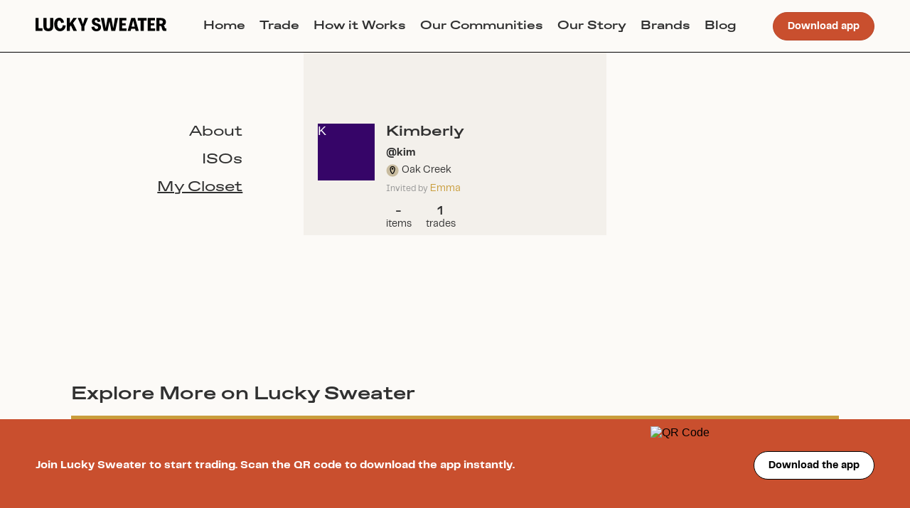

--- FILE ---
content_type: text/html; charset=utf-8
request_url: https://web.luckysweater.com/user/kim
body_size: 2537
content:
<!DOCTYPE html><html><head><meta charSet="utf-8"/><meta name="viewport" content="width=device-width"/><meta name="next-head-count" content="2"/><link data-next-font="" rel="preconnect" href="/" crossorigin="anonymous"/><link rel="preload" href="/_next/static/css/85d1a7836b6dbc87.css" as="style"/><link rel="stylesheet" href="/_next/static/css/85d1a7836b6dbc87.css" data-n-g=""/><noscript data-n-css=""></noscript><script defer="" nomodule="" src="/_next/static/chunks/polyfills-78c92fac7aa8fdd8.js"></script><script src="/_next/static/chunks/webpack-da43bb8ea6173918.js" defer=""></script><script src="/_next/static/chunks/framework-5866cead997b9ace.js" defer=""></script><script src="/_next/static/chunks/main-f5e0ab4b8d578ab7.js" defer=""></script><script src="/_next/static/chunks/pages/_app-a3b98d80d97d2265.js" defer=""></script><script src="/_next/static/chunks/922-e7ca948df78b9192.js" defer=""></script><script src="/_next/static/chunks/385-094d1854cd9751ff.js" defer=""></script><script src="/_next/static/chunks/610-13cf5cba0f1f601c.js" defer=""></script><script src="/_next/static/chunks/466-40cc311fda5dc493.js" defer=""></script><script src="/_next/static/chunks/956-8b518d8488093b09.js" defer=""></script><script src="/_next/static/chunks/pages/user/%5Busername%5D-99b2da6c75557802.js" defer=""></script><script src="/_next/static/uGiCGN6MJzCR4tk6kQv-r/_buildManifest.js" defer=""></script><script src="/_next/static/uGiCGN6MJzCR4tk6kQv-r/_ssgManifest.js" defer=""></script></head><body><div id="__next"></div><script id="__NEXT_DATA__" type="application/json">{"props":{"pageProps":{"user":{"__typename":"User","id":"6d232aac-4fac-41b2-8cc8-cc1615152d6d","name":"Kimberly","username":"kim","first_name":"Kimberly","city":"Oak Creek","public_invite_code":"kim","avatar":null,"accepted_trade_requests_count":1,"available_inventory_items_count":0,"invited_by":{"__typename":"User","id":"7c3d5b22-4535-4bd6-a418-4215696e56f3","name":"Emma","username":"emmaath"}},"random_items":[{"__typename":"InventoryItem","id":"958c9495-8989-4259-abaf-3d5cfe89c87d","name":"Tank Dress","slug":"pact-tank-dress-xc7ad","primary_image":{"__typename":"FakeAttachment","id":"cfaca963-1fd5-407b-accc-c18427e5a62a","url":"https://d1iqgsy3gt0j0v.cloudfront.net/0ie2yuwr3ylfh8vdalz35whwv3fz","byte_size":268576,"metadata":{"__typename":"AttachmentMetadata","blurhash":"LfI;@lTJ-o~p?HNGaLbHoyxtRkMy"}},"user":{"__typename":"User","id":"40ce4000-b39f-441f-b744-13a7e180bbcf","username":"shoulker"},"inventory_brand":{"__typename":"InventoryBrand","id":"f97fc006-9e02-4a42-96d7-07cfe08714ec","name":"Pact"},"inventory_size":{"__typename":"InventorySize","id":"ff266c63-b7eb-45b6-b2dd-856fc513def6","name":"L"}},{"__typename":"InventoryItem","id":"23a9155a-b5aa-4536-b671-af4a5c771cf2","name":"Dolci Off the Shoulder Long Sleeve Sage 2XS","slug":"universal-standard-name-qzt4k","primary_image":{"__typename":"FakeAttachment","id":"c290c8f2-fdc2-44b4-92de-aa840de53ae9","url":"https://d1iqgsy3gt0j0v.cloudfront.net/aesuhi26cdoopkejg8triyjamalq","byte_size":195544,"metadata":{"__typename":"AttachmentMetadata","blurhash":"LqM%=wkC_Njs%LozM|Ris:WBWCof"}},"user":{"__typename":"User","id":"b4650e0b-19a1-486f-925d-64869f53b7aa","username":"chloe"},"inventory_brand":{"__typename":"InventoryBrand","id":"5d07bf9a-1c30-4447-a9d8-1cbd44ff88ca","name":"Universal Standard"},"inventory_size":{"__typename":"InventorySize","id":"86adb387-a685-48d2-9acb-663075057ea4","name":"4"}},{"__typename":"InventoryItem","id":"36096412-d2df-46af-9a90-8aee8867bb47","name":"Alc wool skirt","slug":"a-l-c-alc-wool-skirt-luee7","primary_image":{"__typename":"FakeAttachment","id":"87817a6c-5184-4c9b-a137-dbe61549bf21","url":"https://d1iqgsy3gt0j0v.cloudfront.net/rb8wsom5dxnxez9mofp8702pm92k","byte_size":502689,"metadata":{"__typename":"AttachmentMetadata","blurhash":null}},"user":{"__typename":"User","id":"d4c3d10e-0bc5-4fc1-8e36-83af655160de","username":"lhubby"},"inventory_brand":{"__typename":"InventoryBrand","id":"d93ed235-88e0-48e4-ab5b-94e8373491cb","name":"A.L.C."},"inventory_size":{"__typename":"InventorySize","id":"fddcf8ad-637f-44b6-976b-61f592467628","name":"12"}},{"__typename":"InventoryItem","id":"85b92658-e236-45d0-8718-0d559b6f520c","name":"Abstract Flower Duster Robe","slug":"unknown-abstract-flower-duster-robe-xkgdx","primary_image":{"__typename":"FakeAttachment","id":"9fdaa1fb-14cd-4445-9a53-e2ac87792275","url":"https://d1iqgsy3gt0j0v.cloudfront.net/zva1y2znberurjih6o7eda22ppax","byte_size":548074,"metadata":{"__typename":"AttachmentMetadata","blurhash":"LUJar{%N~qM|$_IUjrbI%1xuRPoz"}},"user":{"__typename":"User","id":"aacbb2bb-9b5c-4909-8338-1ad95f89942e","username":"Sierrazona"},"inventory_brand":{"__typename":"InventoryBrand","id":"3575cb6f-2c8c-42b8-a30b-e3d9c557c9ca","name":"Unknown"},"inventory_size":{"__typename":"InventorySize","id":"694def80-f034-4224-b67e-fa4db1e6de53","name":"One Size"}},{"__typename":"InventoryItem","id":"0f985575-f07b-4116-8000-0e11d02dce06","name":"Red mohair cardigan with mother of buttons","slug":"moda-intl-red-mohair-cardigan-with-mother-of-buttons-b5hvw","primary_image":{"__typename":"FakeAttachment","id":"390ba4be-532f-431d-b070-7a0a15c22c21","url":"https://d1iqgsy3gt0j0v.cloudfront.net/7rrfjnofzpwfrxwi0rk5rt3zrku1","byte_size":322974,"metadata":{"__typename":"AttachmentMetadata","blurhash":null}},"user":{"__typename":"User","id":"eec63e2f-b645-4d0e-9de0-a4c5630e0f0e","username":"theginamaria"},"inventory_brand":{"__typename":"InventoryBrand","id":"f0708aa9-d01f-4309-9d90-3de96a576fe5","name":"Moda Intl"},"inventory_size":{"__typename":"InventorySize","id":"febe6d14-d01d-48e6-bc10-16a4e874fb4b","name":"M"}},{"__typename":"InventoryItem","id":"82d535e0-f4df-4dc9-a9d5-c473d37aabed","name":"Bike Shorts","slug":"girlfriend-collective-bike-shorts-pnsxe","primary_image":{"__typename":"FakeAttachment","id":"5588f8a9-679c-495e-9195-5f3f46ace8ed","url":"https://d1iqgsy3gt0j0v.cloudfront.net/f2c00hl4ptzxqs4dop4y13j7omtn","byte_size":586578,"metadata":{"__typename":"AttachmentMetadata","blurhash":null}},"user":{"__typename":"User","id":"18e040ce-3157-4292-8b4c-092c3fe7bf70","username":"tsavoury"},"inventory_brand":{"__typename":"InventoryBrand","id":"84b720c6-5cd0-42ed-b59b-6f856fb461cf","name":"Girlfriend Collective"},"inventory_size":{"__typename":"InventorySize","id":"febe6d14-d01d-48e6-bc10-16a4e874fb4b","name":"M"}},{"__typename":"InventoryItem","id":"7f9de9aa-e60c-43f3-a83e-d566b6f88cc3","name":"Blouse","slug":"shaina-mote-blouse-4chwt","primary_image":{"__typename":"FakeAttachment","id":"8013528d-a857-492f-8cca-f49455ecf33e","url":"https://d1iqgsy3gt0j0v.cloudfront.net/k758gumpav3whmk3xj69yfukkfr3","byte_size":157868,"metadata":{"__typename":"AttachmentMetadata","blurhash":null}},"user":{"__typename":"User","id":"d5878e36-4161-46bd-8e8f-b80e5f1b2235","username":"emmVd"},"inventory_brand":{"__typename":"InventoryBrand","id":"a59e9714-4694-4d50-aa03-9b14f96426f5","name":"Shaina Mote"},"inventory_size":{"__typename":"InventorySize","id":"86adb387-a685-48d2-9acb-663075057ea4","name":"4"}}]},"__N_SSP":true},"page":"/user/[username]","query":{"username":"kim"},"buildId":"uGiCGN6MJzCR4tk6kQv-r","isFallback":false,"gssp":true,"scriptLoader":[]}</script></body></html>

--- FILE ---
content_type: application/javascript; charset=utf-8
request_url: https://web.luckysweater.com/_next/static/chunks/466-40cc311fda5dc493.js
body_size: 6747
content:
"use strict";(self.webpackChunk_N_E=self.webpackChunk_N_E||[]).push([[466],{86743:function(e,t,r){var n=r(67294),o=r(30470),i=r(75398),l=r(33671);function a(e){return!!(null==e?void 0:e.then)}t.Z=e=>{let{type:t,children:r,prefixCls:c,buttonProps:s,close:u,autoFocus:f,emitEvent:p,isSilent:d,quitOnNullishReturnValue:v,actionFn:b}=e,g=n.useRef(!1),m=n.useRef(null),[y,h]=(0,o.Z)(!1),O=(...e)=>{null==u||u.apply(void 0,e)};n.useEffect(()=>{let e=null;return f&&(e=setTimeout(()=>{var e;null===(e=m.current)||void 0===e||e.focus({preventScroll:!0})})),()=>{e&&clearTimeout(e)}},[]);let j=e=>{a(e)&&(h(!0),e.then((...e)=>{h(!1,!0),O.apply(void 0,e),g.current=!1},e=>{if(h(!1,!0),g.current=!1,null==d||!d())return Promise.reject(e)}))};return n.createElement(i.ZP,Object.assign({},(0,l.nx)(t),{onClick:e=>{let t;if(!g.current){if(g.current=!0,!b){O();return}if(p){if(t=b(e),v&&!a(t)){g.current=!1,O(e);return}}else if(b.length)t=b(u),g.current=!1;else if(!a(t=b())){O();return}j(t)}},loading:y,prefixCls:c},s,{ref:m}),r)}},38780:function(e,t){t.Z=function(...e){let t={};return e.forEach(e=>{e&&Object.keys(e).forEach(r=>{void 0!==e[r]&&(t[r]=e[r])})}),t}},81643:function(e,t,r){r.d(t,{Z:function(){return n}});let n=e=>e?"function"==typeof e?e():e:null},68997:function(e,t,r){r.d(t,{Z:function(){return S}});var n=r(67294),o=r(13144),i=r.n(o),l=r(38978),a=r(42550),c=r(74443),s=r(53124),u=r(35792),f=r(98675),p=r(25378);let d=n.createContext({});var v=r(38032),b=r(14747),g=r(83559),m=r(82566);let y=e=>{let{antCls:t,componentCls:r,iconCls:n,avatarBg:o,avatarColor:i,containerSize:l,containerSizeLG:a,containerSizeSM:c,textFontSize:s,textFontSizeLG:u,textFontSizeSM:f,iconFontSize:p,iconFontSizeLG:d,iconFontSizeSM:g,borderRadius:m,borderRadiusLG:y,borderRadiusSM:h,lineWidth:O,lineType:j}=e,w=(e,t,o,i)=>({width:e,height:e,borderRadius:"50%",fontSize:t,[`&${r}-square`]:{borderRadius:i},[`&${r}-icon`]:{fontSize:o,[`> ${n}`]:{margin:0}}});return{[r]:Object.assign(Object.assign(Object.assign(Object.assign({},(0,b.Wf)(e)),{position:"relative",display:"inline-flex",justifyContent:"center",alignItems:"center",overflow:"hidden",color:i,whiteSpace:"nowrap",textAlign:"center",verticalAlign:"middle",background:o,border:`${(0,v.bf)(O)} ${j} transparent`,"&-image":{background:"transparent"},[`${t}-image-img`]:{display:"block"}}),w(l,s,p,m)),{"&-lg":Object.assign({},w(a,u,d,y)),"&-sm":Object.assign({},w(c,f,g,h)),"> img":{display:"block",width:"100%",height:"100%",objectFit:"cover"}})}},h=e=>{let{componentCls:t,groupBorderColor:r,groupOverlapping:n,groupSpace:o}=e;return{[`${t}-group`]:{display:"inline-flex",[t]:{borderColor:r},"> *:not(:first-child)":{marginInlineStart:n}},[`${t}-group-popover`]:{[`${t} + ${t}`]:{marginInlineStart:o}}}};var O=(0,g.I$)("Avatar",e=>{let{colorTextLightSolid:t,colorTextPlaceholder:r}=e,n=(0,m.IX)(e,{avatarBg:r,avatarColor:t});return[y(n),h(n)]},e=>{let{controlHeight:t,controlHeightLG:r,controlHeightSM:n,fontSize:o,fontSizeLG:i,fontSizeXL:l,fontSizeHeading3:a,marginXS:c,marginXXS:s,colorBorderBg:u}=e;return{containerSize:t,containerSizeLG:r,containerSizeSM:n,textFontSize:o,textFontSizeLG:o,textFontSizeSM:o,iconFontSize:Math.round((i+l)/2),iconFontSizeLG:a,iconFontSizeSM:o,groupSpace:s,groupOverlapping:-c,groupBorderColor:u}}),j=function(e,t){var r={};for(var n in e)Object.prototype.hasOwnProperty.call(e,n)&&0>t.indexOf(n)&&(r[n]=e[n]);if(null!=e&&"function"==typeof Object.getOwnPropertySymbols)for(var o=0,n=Object.getOwnPropertySymbols(e);o<n.length;o++)0>t.indexOf(n[o])&&Object.prototype.propertyIsEnumerable.call(e,n[o])&&(r[n[o]]=e[n[o]]);return r};let w=n.forwardRef((e,t)=>{let r;let{prefixCls:o,shape:v,size:b,src:g,srcSet:m,icon:y,className:h,rootClassName:w,style:x,alt:E,draggable:$,children:P,crossOrigin:S,gap:C=4,onError:k}=e,Z=j(e,["prefixCls","shape","size","src","srcSet","icon","className","rootClassName","style","alt","draggable","children","crossOrigin","gap","onError"]),[z,N]=n.useState(1),[R,W]=n.useState(!1),[_,I]=n.useState(!0),M=n.useRef(null),B=n.useRef(null),D=(0,a.sQ)(t,M),{getPrefixCls:T,avatar:F}=n.useContext(s.E_),V=n.useContext(d),H=()=>{if(!B.current||!M.current)return;let e=B.current.offsetWidth,t=M.current.offsetWidth;0!==e&&0!==t&&2*C<t&&N(t-2*C<e?(t-2*C)/e:1)};n.useEffect(()=>{W(!0)},[]),n.useEffect(()=>{I(!0),N(1)},[g]),n.useEffect(H,[C]);let A=(0,f.Z)(e=>{var t,r;return null!==(r=null!==(t=null!=b?b:null==V?void 0:V.size)&&void 0!==t?t:e)&&void 0!==r?r:"default"}),G=Object.keys("object"==typeof A&&A||{}).some(e=>["xs","sm","md","lg","xl","xxl"].includes(e)),L=(0,p.Z)(G),K=n.useMemo(()=>{if("object"!=typeof A)return{};let e=c.c4.find(e=>L[e]),t=A[e];return t?{width:t,height:t,fontSize:t&&(y||P)?t/2:18}:{}},[L,A]),X=T("avatar",o),Y=(0,u.Z)(X),[q,Q,U]=O(X,Y),J=i()({[`${X}-lg`]:"large"===A,[`${X}-sm`]:"small"===A}),ee=n.isValidElement(g),et=v||(null==V?void 0:V.shape)||"circle",er=i()(X,J,null==F?void 0:F.className,`${X}-${et}`,{[`${X}-image`]:ee||g&&_,[`${X}-icon`]:!!y},U,Y,h,w,Q),en="number"==typeof A?{width:A,height:A,fontSize:y?A/2:18}:{};if("string"==typeof g&&_)r=n.createElement("img",{src:g,draggable:$,srcSet:m,onError:()=>{let e=null==k?void 0:k();!1!==e&&I(!1)},alt:E,crossOrigin:S});else if(ee)r=g;else if(y)r=y;else if(R||1!==z){let e=`scale(${z})`;r=n.createElement(l.Z,{onResize:H},n.createElement("span",{className:`${X}-string`,ref:B,style:Object.assign({},{msTransform:e,WebkitTransform:e,transform:e})},P))}else r=n.createElement("span",{className:`${X}-string`,style:{opacity:0},ref:B},P);return q(n.createElement("span",Object.assign({},Z,{style:Object.assign(Object.assign(Object.assign(Object.assign({},en),K),null==F?void 0:F.style),x),className:er,ref:D}),r))});var x=r(50344),E=r(96159),$=r(55241);let P=e=>{let{size:t,shape:r}=n.useContext(d),o=n.useMemo(()=>({size:e.size||t,shape:e.shape||r}),[e.size,e.shape,t,r]);return n.createElement(d.Provider,{value:o},e.children)};w.Group=e=>{var t,r,o,l;let{getPrefixCls:a,direction:c}=n.useContext(s.E_),{prefixCls:f,className:p,rootClassName:d,style:v,maxCount:b,maxStyle:g,size:m,shape:y,maxPopoverPlacement:h,maxPopoverTrigger:j,children:S,max:C}=e,k=a("avatar",f),Z=`${k}-group`,z=(0,u.Z)(k),[N,R,W]=O(k,z),_=i()(Z,{[`${Z}-rtl`]:"rtl"===c},W,z,p,d,R),I=(0,x.Z)(S).map((e,t)=>(0,E.Tm)(e,{key:`avatar-key-${t}`})),M=(null==C?void 0:C.count)||b,B=I.length;if(M&&M<B){let e=I.slice(0,M),a=I.slice(M,B),c=(null==C?void 0:C.style)||g,s=(null===(t=null==C?void 0:C.popover)||void 0===t?void 0:t.trigger)||j||"hover",u=(null===(r=null==C?void 0:C.popover)||void 0===r?void 0:r.placement)||h||"top",f=Object.assign(Object.assign({content:a},null==C?void 0:C.popover),{classNames:{root:i()(`${Z}-popover`,null===(l=null===(o=null==C?void 0:C.popover)||void 0===o?void 0:o.classNames)||void 0===l?void 0:l.root)},placement:u,trigger:s});return e.push(n.createElement($.Z,Object.assign({key:"avatar-popover-key",destroyOnHidden:!0},f),n.createElement(w,{style:c},`+${B-M}`))),N(n.createElement(P,{shape:y,size:m},n.createElement("div",{className:_,style:v},e)))}return N(n.createElement(P,{shape:y,size:m},n.createElement("div",{className:_,style:v},I)))};var S=w},66330:function(e,t,r){r.d(t,{aV:function(){return f}});var n=r(67294),o=r(13144),i=r.n(o),l=r(92419),a=r(81643),c=r(53124),s=r(20136),u=function(e,t){var r={};for(var n in e)Object.prototype.hasOwnProperty.call(e,n)&&0>t.indexOf(n)&&(r[n]=e[n]);if(null!=e&&"function"==typeof Object.getOwnPropertySymbols)for(var o=0,n=Object.getOwnPropertySymbols(e);o<n.length;o++)0>t.indexOf(n[o])&&Object.prototype.propertyIsEnumerable.call(e,n[o])&&(r[n[o]]=e[n[o]]);return r};let f=({title:e,content:t,prefixCls:r})=>e||t?n.createElement(n.Fragment,null,e&&n.createElement("div",{className:`${r}-title`},e),t&&n.createElement("div",{className:`${r}-inner-content`},t)):null,p=e=>{let{hashId:t,prefixCls:r,className:o,style:c,placement:s="top",title:u,content:p,children:d}=e,v=(0,a.Z)(u),b=(0,a.Z)(p),g=i()(t,r,`${r}-pure`,`${r}-placement-${s}`,o);return n.createElement("div",{className:g,style:c},n.createElement("div",{className:`${r}-arrow`}),n.createElement(l.G,Object.assign({},e,{className:t,prefixCls:r}),d||n.createElement(f,{prefixCls:r,title:v,content:b})))};t.ZP=e=>{let{prefixCls:t,className:r}=e,o=u(e,["prefixCls","className"]),{getPrefixCls:l}=n.useContext(c.E_),a=l("popover",t),[f,d,v]=(0,s.Z)(a);return f(n.createElement(p,Object.assign({},o,{prefixCls:a,hashId:d,className:i()(r,v)})))}},55241:function(e,t,r){var n=r(67294),o=r(13144),i=r.n(o),l=r(21770),a=r(15105),c=r(81643),s=r(33603),u=r(96159),f=r(53124),p=r(55090),d=r(66330),v=r(20136),b=function(e,t){var r={};for(var n in e)Object.prototype.hasOwnProperty.call(e,n)&&0>t.indexOf(n)&&(r[n]=e[n]);if(null!=e&&"function"==typeof Object.getOwnPropertySymbols)for(var o=0,n=Object.getOwnPropertySymbols(e);o<n.length;o++)0>t.indexOf(n[o])&&Object.prototype.propertyIsEnumerable.call(e,n[o])&&(r[n[o]]=e[n[o]]);return r};let g=n.forwardRef((e,t)=>{var r,o;let{prefixCls:g,title:m,content:y,overlayClassName:h,placement:O="top",trigger:j="hover",children:w,mouseEnterDelay:x=.1,mouseLeaveDelay:E=.1,onOpenChange:$,overlayStyle:P={},styles:S,classNames:C}=e,k=b(e,["prefixCls","title","content","overlayClassName","placement","trigger","children","mouseEnterDelay","mouseLeaveDelay","onOpenChange","overlayStyle","styles","classNames"]),{getPrefixCls:Z,className:z,style:N,classNames:R,styles:W}=(0,f.dj)("popover"),_=Z("popover",g),[I,M,B]=(0,v.Z)(_),D=Z(),T=i()(h,M,B,z,R.root,null==C?void 0:C.root),F=i()(R.body,null==C?void 0:C.body),[V,H]=(0,l.Z)(!1,{value:null!==(r=e.open)&&void 0!==r?r:e.visible,defaultValue:null!==(o=e.defaultOpen)&&void 0!==o?o:e.defaultVisible}),A=(e,t)=>{H(e,!0),null==$||$(e,t)},G=e=>{e.keyCode===a.Z.ESC&&A(!1,e)},L=(0,c.Z)(m),K=(0,c.Z)(y);return I(n.createElement(p.Z,Object.assign({placement:O,trigger:j,mouseEnterDelay:x,mouseLeaveDelay:E},k,{prefixCls:_,classNames:{root:T,body:F},styles:{root:Object.assign(Object.assign(Object.assign(Object.assign({},W.root),N),P),null==S?void 0:S.root),body:Object.assign(Object.assign({},W.body),null==S?void 0:S.body)},ref:t,open:V,onOpenChange:e=>{A(e)},overlay:L||K?n.createElement(d.aV,{prefixCls:_,title:L,content:K}):null,transitionName:(0,s.m)(D,"zoom-big",k.transitionName),"data-popover-inject":!0}),(0,u.Tm)(w,{onKeyDown:e=>{var t,r;(0,n.isValidElement)(w)&&(null===(r=null==w?void 0:(t=w.props).onKeyDown)||void 0===r||r.call(t,e)),G(e)}})))});g._InternalPanelDoNotUseOrYouWillBeFired=d.ZP,t.Z=g},20136:function(e,t,r){var n=r(14747),o=r(50438),i=r(97414),l=r(79511),a=r(8796),c=r(83559),s=r(82566);let u=e=>{let{componentCls:t,popoverColor:r,titleMinWidth:o,fontWeightStrong:l,innerPadding:a,boxShadowSecondary:c,colorTextHeading:s,borderRadiusLG:u,zIndexPopup:f,titleMarginBottom:p,colorBgElevated:d,popoverBg:v,titleBorderBottom:b,innerContentPadding:g,titlePadding:m}=e;return[{[t]:Object.assign(Object.assign({},(0,n.Wf)(e)),{position:"absolute",top:0,left:{_skip_check_:!0,value:0},zIndex:f,fontWeight:"normal",whiteSpace:"normal",textAlign:"start",cursor:"auto",userSelect:"text","--valid-offset-x":"var(--arrow-offset-horizontal, var(--arrow-x))",transformOrigin:"var(--valid-offset-x, 50%) var(--arrow-y, 50%)","--antd-arrow-background-color":d,width:"max-content",maxWidth:"100vw","&-rtl":{direction:"rtl"},"&-hidden":{display:"none"},[`${t}-content`]:{position:"relative"},[`${t}-inner`]:{backgroundColor:v,backgroundClip:"padding-box",borderRadius:u,boxShadow:c,padding:a},[`${t}-title`]:{minWidth:o,marginBottom:p,color:s,fontWeight:l,borderBottom:b,padding:m},[`${t}-inner-content`]:{color:r,padding:g}})},(0,i.ZP)(e,"var(--antd-arrow-background-color)"),{[`${t}-pure`]:{position:"relative",maxWidth:"none",margin:e.sizePopupArrow,display:"inline-block",[`${t}-content`]:{display:"inline-block"}}}]},f=e=>{let{componentCls:t}=e;return{[t]:a.i.map(r=>{let n=e[`${r}6`];return{[`&${t}-${r}`]:{"--antd-arrow-background-color":n,[`${t}-inner`]:{backgroundColor:n},[`${t}-arrow`]:{background:"transparent"}}}})}};t.Z=(0,c.I$)("Popover",e=>{let{colorBgElevated:t,colorText:r}=e,n=(0,s.IX)(e,{popoverBg:t,popoverColor:r});return[u(n),f(n),(0,o._y)(n,"zoom-big")]},e=>{let{lineWidth:t,controlHeight:r,fontHeight:n,padding:o,wireframe:a,zIndexPopupBase:c,borderRadiusLG:s,marginXS:u,lineType:f,colorSplit:p,paddingSM:d}=e,v=r-n;return Object.assign(Object.assign(Object.assign({titleMinWidth:177,zIndexPopup:c+30},(0,l.w)(e)),(0,i.wZ)({contentRadius:s,limitVerticalRadius:!0})),{innerPadding:a?0:12,titleMarginBottom:a?0:u,titlePadding:a?`${v/2}px ${o}px ${v/2-t}px`:0,titleBorderBottom:a?`${t}px ${f} ${p}`:"none",innerContentPadding:a?`${d}px ${o}px`:0})},{resetStyle:!1,deprecatedTokens:[["width","titleMinWidth"],["minWidth","titleMinWidth"]]})},38978:function(e,t,r){function n(){return(n=Object.assign?Object.assign.bind():function(e){for(var t=1;t<arguments.length;t++){var r=arguments[t];for(var n in r)Object.prototype.hasOwnProperty.call(r,n)&&(e[n]=r[n])}return e}).apply(this,arguments)}r.d(t,{Z:function(){return w}});var o=r(67294),i=r(50344);function l(e){return(l="function"==typeof Symbol&&"symbol"==typeof Symbol.iterator?function(e){return typeof e}:function(e){return e&&"function"==typeof Symbol&&e.constructor===Symbol&&e!==Symbol.prototype?"symbol":typeof e})(e)}function a(e){var t=function(e,t){if("object"!==l(e)||null===e)return e;var r=e[Symbol.toPrimitive];if(void 0!==r){var n=r.call(e,t||"default");if("object"!==l(n))return n;throw TypeError("@@toPrimitive must return a primitive value.")}return("string"===t?String:Number)(e)}(e,"string");return"symbol"===l(t)?t:String(t)}function c(e,t){var r=Object.keys(e);if(Object.getOwnPropertySymbols){var n=Object.getOwnPropertySymbols(e);t&&(n=n.filter(function(t){return Object.getOwnPropertyDescriptor(e,t).enumerable})),r.push.apply(r,n)}return r}function s(e){for(var t=1;t<arguments.length;t++){var r=null!=arguments[t]?arguments[t]:{};t%2?c(Object(r),!0).forEach(function(t){var n,o;n=t,o=r[t],(n=a(n))in e?Object.defineProperty(e,n,{value:o,enumerable:!0,configurable:!0,writable:!0}):e[n]=o}):Object.getOwnPropertyDescriptors?Object.defineProperties(e,Object.getOwnPropertyDescriptors(r)):c(Object(r)).forEach(function(t){Object.defineProperty(e,t,Object.getOwnPropertyDescriptor(r,t))})}return e}r(80334);var u=r(34203),f=r(42550),p=o.createContext(null),d=r(91033),v=new Map,b=new d.Z(function(e){e.forEach(function(e){var t,r=e.target;null===(t=v.get(r))||void 0===t||t.forEach(function(e){return e(r)})})});function g(e,t){for(var r=0;r<t.length;r++){var n=t[r];n.enumerable=n.enumerable||!1,n.configurable=!0,"value"in n&&(n.writable=!0),Object.defineProperty(e,a(n.key),n)}}function m(e,t){return(m=Object.setPrototypeOf?Object.setPrototypeOf.bind():function(e,t){return e.__proto__=t,e})(e,t)}function y(e){return(y=Object.setPrototypeOf?Object.getPrototypeOf.bind():function(e){return e.__proto__||Object.getPrototypeOf(e)})(e)}var h=function(e){!function(e,t){if("function"!=typeof t&&null!==t)throw TypeError("Super expression must either be null or a function");e.prototype=Object.create(t&&t.prototype,{constructor:{value:e,writable:!0,configurable:!0}}),Object.defineProperty(e,"prototype",{writable:!1}),t&&m(e,t)}(o,e);var t,r,n=(t=function(){if("undefined"==typeof Reflect||!Reflect.construct||Reflect.construct.sham)return!1;if("function"==typeof Proxy)return!0;try{return Boolean.prototype.valueOf.call(Reflect.construct(Boolean,[],function(){})),!0}catch(e){return!1}}(),function(){var e,r=y(o);if(t){var n=y(this).constructor;e=Reflect.construct(r,arguments,n)}else e=r.apply(this,arguments);return function(e,t){if(t&&("object"===l(t)||"function"==typeof t))return t;if(void 0!==t)throw TypeError("Derived constructors may only return object or undefined");return function(e){if(void 0===e)throw ReferenceError("this hasn't been initialised - super() hasn't been called");return e}(e)}(this,e)});function o(){return!function(e,t){if(!(e instanceof t))throw TypeError("Cannot call a class as a function")}(this,o),n.apply(this,arguments)}return g(o.prototype,[{key:"render",value:function(){return this.props.children}}]),r&&g(o,r),Object.defineProperty(o,"prototype",{writable:!1}),o}(o.Component),O=o.forwardRef(function(e,t){var r=e.children,n=e.disabled,i=o.useRef(null),a=o.useRef(null),c=o.useContext(p),d="function"==typeof r,g=d?r(i):r,m=o.useRef({width:-1,height:-1,offsetWidth:-1,offsetHeight:-1}),y=!d&&o.isValidElement(g)&&(0,f.Yr)(g),O=y?(0,f.C4)(g):null,j=(0,f.x1)(O,i),w=function(){var e;return(0,u.ZP)(i.current)||(i.current&&"object"===l(i.current)?(0,u.ZP)(null===(e=i.current)||void 0===e?void 0:e.nativeElement):null)||(0,u.ZP)(a.current)};o.useImperativeHandle(t,function(){return w()});var x=o.useRef(e);x.current=e;var E=o.useCallback(function(e){var t=x.current,r=t.onResize,n=t.data,o=e.getBoundingClientRect(),i=o.width,l=o.height,a=e.offsetWidth,u=e.offsetHeight,f=Math.floor(i),p=Math.floor(l);if(m.current.width!==f||m.current.height!==p||m.current.offsetWidth!==a||m.current.offsetHeight!==u){var d={width:f,height:p,offsetWidth:a,offsetHeight:u};m.current=d;var v=a===Math.round(i)?i:a,b=u===Math.round(l)?l:u,g=s(s({},d),{},{offsetWidth:v,offsetHeight:b});null==c||c(g,e,n),r&&Promise.resolve().then(function(){r(g,e)})}},[]);return o.useEffect(function(){var e=w();return e&&!n&&(v.has(e)||(v.set(e,new Set),b.observe(e)),v.get(e).add(E)),function(){v.has(e)&&(v.get(e).delete(E),v.get(e).size||(b.unobserve(e),v.delete(e)))}},[i.current,n]),o.createElement(h,{ref:a},y?o.cloneElement(g,{ref:j}):g)}),j=o.forwardRef(function(e,t){var r=e.children;return("function"==typeof r?[r]:(0,i.Z)(r)).map(function(r,i){var l=(null==r?void 0:r.key)||"".concat("rc-observer-key","-").concat(i);return o.createElement(O,n({},e,{key:l,ref:0===i?t:void 0}),r)})});j.Collection=function(e){var t=e.children,r=e.onBatchResize,n=o.useRef(0),i=o.useRef([]),l=o.useContext(p),a=o.useCallback(function(e,t,o){n.current+=1;var a=n.current;i.current.push({size:e,element:t,data:o}),Promise.resolve().then(function(){a===n.current&&(null==r||r(i.current),i.current=[])}),null==l||l(e,t,o)},[r,l]);return o.createElement(p.Provider,{value:a},t)};var w=j}}]);